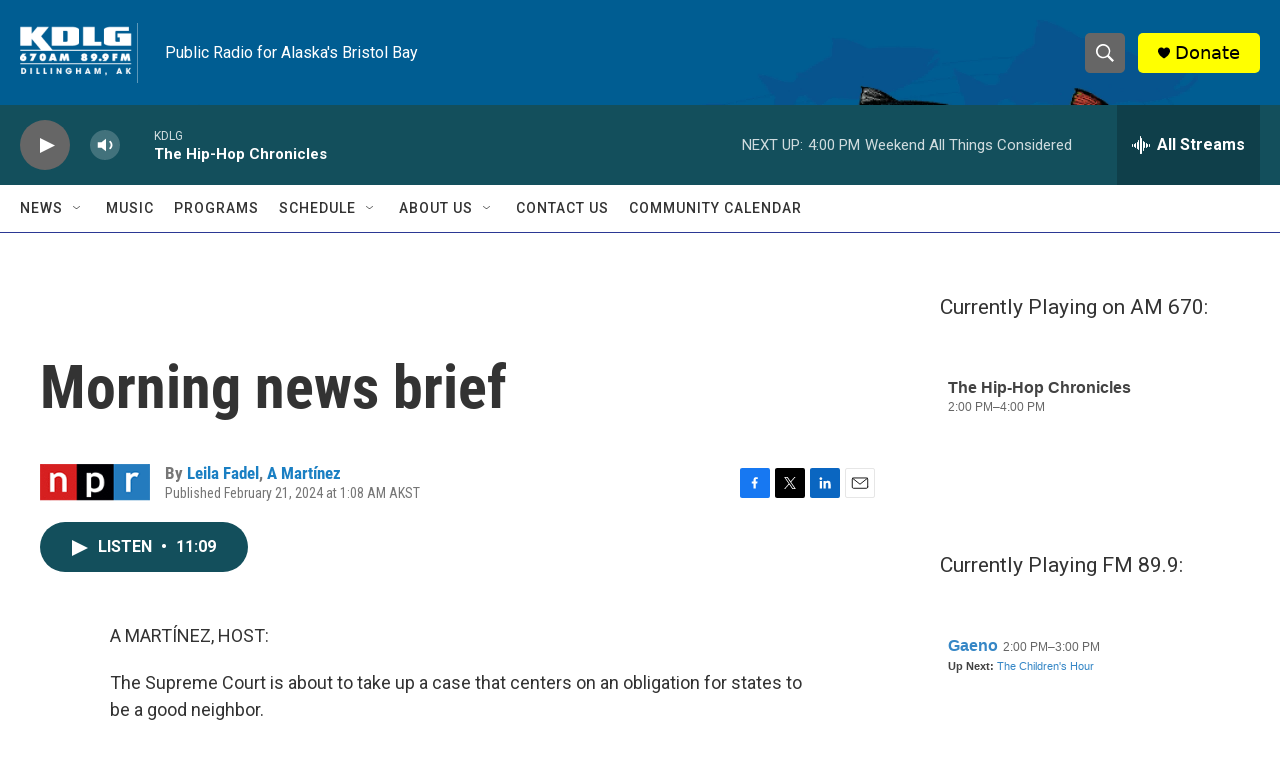

--- FILE ---
content_type: text/html; charset=utf-8
request_url: https://www.google.com/recaptcha/api2/aframe
body_size: 266
content:
<!DOCTYPE HTML><html><head><meta http-equiv="content-type" content="text/html; charset=UTF-8"></head><body><script nonce="oGcbP9uW_vthXwUwjNs5yQ">/** Anti-fraud and anti-abuse applications only. See google.com/recaptcha */ try{var clients={'sodar':'https://pagead2.googlesyndication.com/pagead/sodar?'};window.addEventListener("message",function(a){try{if(a.source===window.parent){var b=JSON.parse(a.data);var c=clients[b['id']];if(c){var d=document.createElement('img');d.src=c+b['params']+'&rc='+(localStorage.getItem("rc::a")?sessionStorage.getItem("rc::b"):"");window.document.body.appendChild(d);sessionStorage.setItem("rc::e",parseInt(sessionStorage.getItem("rc::e")||0)+1);localStorage.setItem("rc::h",'1769903777108');}}}catch(b){}});window.parent.postMessage("_grecaptcha_ready", "*");}catch(b){}</script></body></html>

--- FILE ---
content_type: text/javascript; charset=utf-8
request_url: https://api.composer.nprstations.org/v1/widget/51828991e1c8067ec0bb1bd8/now?bust=397828141&callback=jQuery172045958359860966747_1769903776129&format=jsonp&date=2026-01-31&times=true&_=1769903776392
body_size: 325
content:
/**/ typeof jQuery172045958359860966747_1769903776129 === 'function' && jQuery172045958359860966747_1769903776129("<!--NOW PLAYING WIDGET --><div class=\"whatson-block\"><div class=\"whatson-program\"><div class=\"whatson-programName\">The Hip-Hop Chronicles</div><span>2:00 PM&#8211;4:00 PM</span></div><p><b>Up Next: </b><a href=\"http://kdlg.org/programs/all-things-considered\" target=\"_blank\">Weekend All Things Considered</a></p></div>");

--- FILE ---
content_type: text/javascript; charset=utf-8
request_url: https://api.composer.nprstations.org/v1/widget/518289d1e1c82ae3b4270370/now?bust=464767513&callback=jQuery172011708434180648863_1769903775949&format=jsonp&date=2026-01-31&times=true&_=1769903776350
body_size: 332
content:
/**/ typeof jQuery172011708434180648863_1769903775949 === 'function' && jQuery172011708434180648863_1769903775949("<!--NOW PLAYING WIDGET --><div class=\"whatson-block\"><div class=\"whatson-program\"><a href=\"https://www.gaenomusic.fm/\" target=\"_blank\" class=\"whatson-programName\">Gaeno</a><span>2:00 PM&#8211;3:00 PM</span></div><p><b>Up Next: </b><a href=\"https://www.childrenshour.org/\" target=\"_blank\">The Children's Hour</a></p></div>");